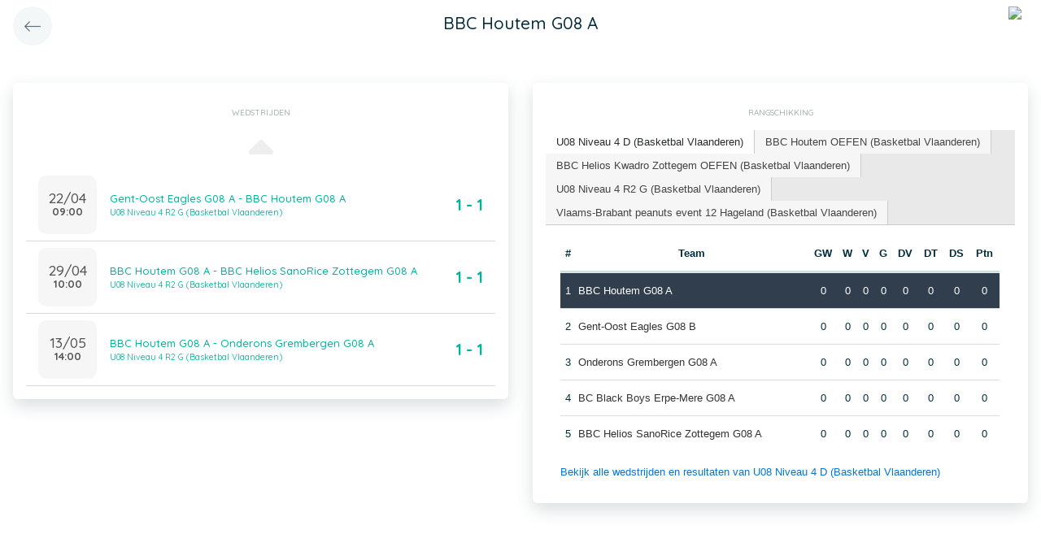

--- FILE ---
content_type: application/javascript
request_url: https://app.twizzit.com/v2/js/utils.js?45148424
body_size: 386
content:
/**
 * Checks if two objects are equivalent
 * @param a
 * @param b
 * @returns {boolean}
 */
function isEquivalent(a, b) {
    // Create arrays of property names
    let aProps = Object.getOwnPropertyNames(a);
    let bProps = Object.getOwnPropertyNames(b);

    // If number of properties is different,
    // objects are not equivalent
    if (aProps.length !== bProps.length) {
        return false;
    }

    for (let i = 0; i < aProps.length; i++) {
        let propName = aProps[i];

        // If values of same property are not equal,
        // objects are not equivalent
        if (a[propName] !== b[propName]) {
            return false;
        }
    }

    // If we made it this far, objects
    // are considered equivalent
    return true;
}
